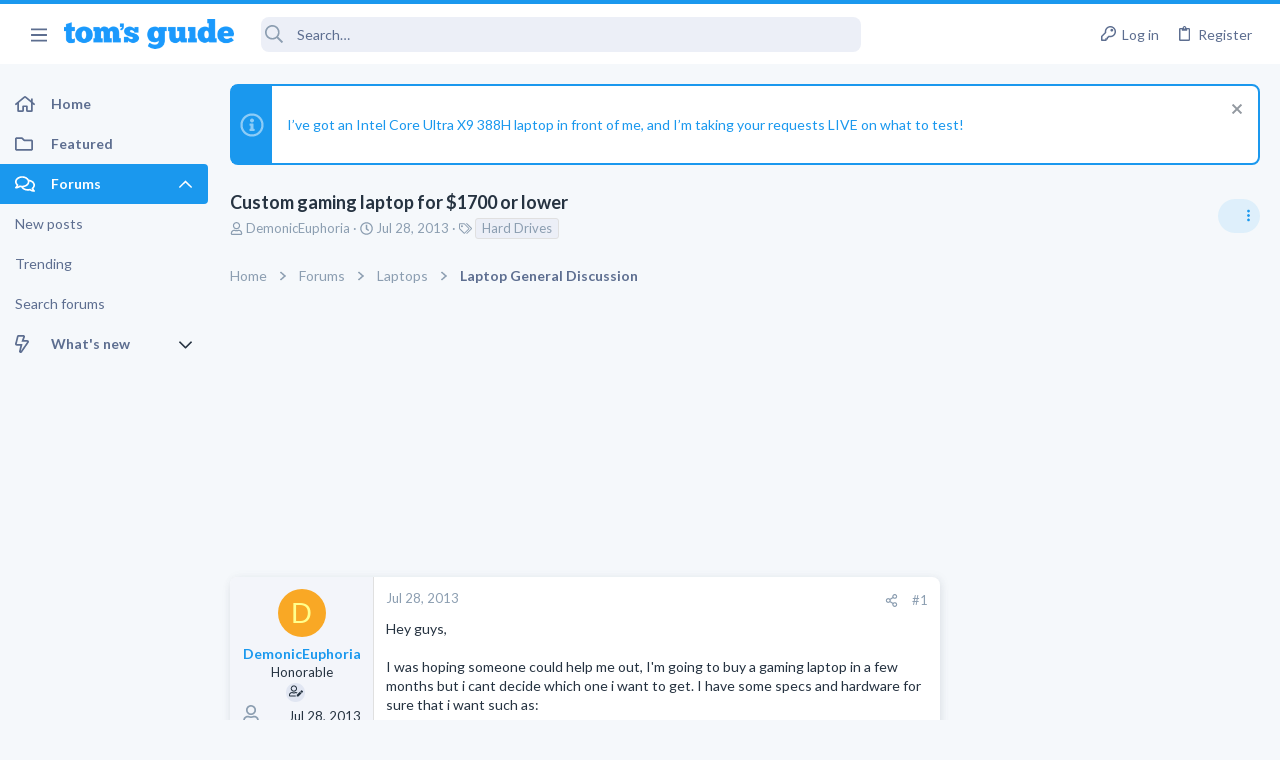

--- FILE ---
content_type: application/javascript
request_url: https://forums.tomsguide.com/js/themehouse/uix/deferFab.min.js?_v=751a6238
body_size: 1157
content:
'use strict';(function(l){function e(c){if(m[c])return m[c].exports;var b=m[c]={i:c,l:!1,exports:{}};l[c].call(b.exports,b,b.exports,e);b.l=!0;return b.exports}var m={};e.m=l;e.c=m;e.d=function(c,b,d){e.o(c,b)||Object.defineProperty(c,b,{configurable:!1,enumerable:!0,get:d})};e.n=function(c){var b=c&&c.__esModule?function(){return c["default"]}:function(){return c};e.d(b,"a",b);return b};e.o=function(c,b){return Object.prototype.hasOwnProperty.call(c,b)};e.p="";return e(e.s=15)})({15:function(l,e,
m){Object.defineProperty(e,"__esModule",{value:!0});(new (m(16).a)({settings:window.themehouse.settings.fab})).register()},16:function(l,e,m){var c=function(){function b(d,a){for(var h=0;h<a.length;h++){var f=a[h];f.enumerable=f.enumerable||!1;f.configurable=!0;"value"in f&&(f.writable=!0);Object.defineProperty(d,f.key,f)}}return function(d,a,h){a&&b(d.prototype,a);h&&b(d,h);return d}}();l=function(){function b(d){var a=this,h=d.settings;h=void 0===h?{}:h;var f=d.init;f=void 0===f?!1:f;d=d.commonVersion;
d=void 0===d?"20210125":d;if(!(this instanceof b))throw new TypeError("Cannot call a class as a function");this.setState=function(g){if(g!==a.active){a.active=g;for(var k=0,p=a.eles.length;k<p;k++){var n=a.eles[k];g?n.classList.add(a.settings.active):n.classList.remove(a.settings.active)}}};this.init=function(){a.initGet();a.initSet()};this.initGet=function(){a.settings.enabled&&(a.eles=window.document.querySelectorAll(a.settings.selector));var g=window.document.querySelectorAll(a.settings.quickReplySelector);
if(g&&g.length)for(var k=0,p=g.length;k<p;k++)g[k].addEventListener("click",function(n){var q=window.XF.findRelativeIf(".js-quickReply .js-editor",window.jQuery(n.target));q&&(window.XF.focusEditor(q),n.preventDefault())});if(a.settings.enableQuickPost&&(g=window.document.querySelectorAll(a.settings.quickPostSelector))&&g.length)for(k=0,p=g.length;k<p;k++)g[k].addEventListener("click",function(n){var q=window.document.querySelector(a.settings.quickPostTargetSelector);q&&(n.preventDefault(),q.focus())})};
this.initSet=function(){a.settings.enabled&&(a.running=!0)};this.scroll=function(){a.scrollGet();a.scrollSet()};this.scrollGet=function(){};this.scrollSet=function(){a.settings.enabled&&(window.themehouse.data.scrollY>a.lastScrollTop?a.setState(!1):window.themehouse.data.scrollY<a.lastScrollTop&&a.setState(!0),a.lastScrollTop=window.themehouse.data.scrollY)};this.running=!1;this.settings=Object.assign({selector:".uix_fabBar",active:"uix_fabBar--active",quickReplySelector:".uix_quickReply--button",
quickPostSelector:".uix_quickPost--button",quickPostTargetSelector:".js-titleInput",enabled:!1,enableQuickPost:!1},h);this.commonVersion=d;this.common=window.themehouse.common[d];this.eles=[];this.active=!0;this.lastScrollTop=0;f&&this.init()}c(b,[{key:"register",value:function(){this.settings.enabled&&(this.common.register({phase:"afterGet",addon:"TH_UIX_Fab",func:this.initGet,order:10}),this.common.register({phase:"afterSet",addon:"TH_UIX_Fab",func:this.initSet,order:10}),this.common.register({phase:"scrollGet",
addon:"TH_UIX_Fab",func:this.scrollGet,order:10}),this.common.register({phase:"scrollSet",addon:"TH_UIX_Fab",func:this.scrollSet,order:10}))}}]);return b}();"undefined"===typeof window.themehouse&&(window.themehouse={});window.themehouse.fab={fab:l};e.a=l}});